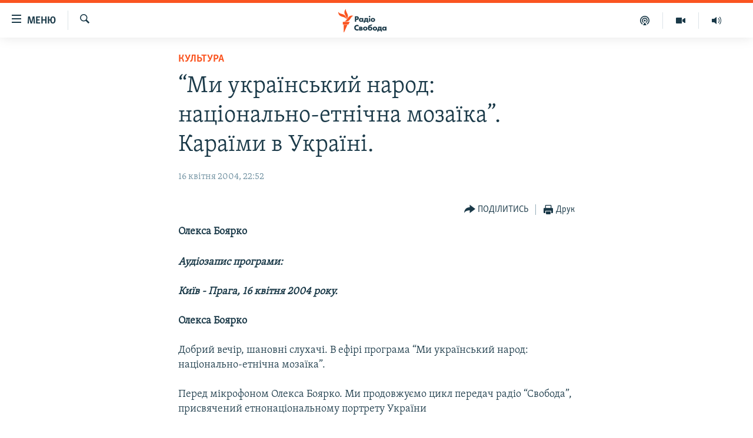

--- FILE ---
content_type: text/html; charset=utf-8
request_url: https://www.radiosvoboda.org/a/914892.html
body_size: 21652
content:

<!DOCTYPE html>
<html lang="uk" dir="ltr" class="no-js">
<head>
<link href="/Content/responsive/RFE/uk-UA/RFE-uk-UA.css?&amp;av=0.0.0.0&amp;cb=374" rel="stylesheet"/>
<script src="https://tags.radiosvoboda.org/rferl-pangea/prod/utag.sync.js"></script> <script type='text/javascript' src='https://www.youtube.com/iframe_api' async></script>
<link rel="manifest" href="/manifest.json">
<script type="text/javascript">
//a general 'js' detection, must be on top level in <head>, due to CSS performance
document.documentElement.className = "js";
var cacheBuster = "374";
var appBaseUrl = "/";
var imgEnhancerBreakpoints = [0, 144, 256, 408, 650, 1023, 1597];
var isLoggingEnabled = false;
var isPreviewPage = false;
var isLivePreviewPage = false;
if (!isPreviewPage) {
window.RFE = window.RFE || {};
window.RFE.cacheEnabledByParam = window.location.href.indexOf('nocache=1') === -1;
const url = new URL(window.location.href);
const params = new URLSearchParams(url.search);
// Remove the 'nocache' parameter
params.delete('nocache');
// Update the URL without the 'nocache' parameter
url.search = params.toString();
window.history.replaceState(null, '', url.toString());
} else {
window.addEventListener('load', function() {
const links = window.document.links;
for (let i = 0; i < links.length; i++) {
links[i].href = '#';
links[i].target = '_self';
}
})
}
// Iframe & Embed detection
var embedProperties = {};
try {
// Reliable way to check if we are in an iframe.
var isIframe = window.self !== window.top;
embedProperties.is_iframe = isIframe;
if (!isIframe) {
embedProperties.embed_context = "main";
} else {
// We are in an iframe. Let's try to access the parent.
// This access will only fail with strict cross-origin (without document.domain).
var parentLocation = window.top.location;
// The access succeeded. Now we explicitly compare the hostname.
if (window.location.hostname === parentLocation.hostname) {
embedProperties.embed_context = "embed_self";
} else {
// Hostname is different (e.g. different subdomain with document.domain)
embedProperties.embed_context = "embed_cross";
}
// Since the access works, we can safely get the details.
embedProperties.url_parent = parentLocation.href;
embedProperties.title_parent = window.top.document.title;
}
} catch (err) {
// We are in an iframe, and an error occurred, probably due to cross-origin restrictions.
embedProperties.is_iframe = true;
embedProperties.embed_context = "embed_cross";
// We cannot access the properties of window.top.
// `document.referrer` can sometimes provide the URL of the parent page.
// It is not 100% reliable, but it is the best we can do in this situation.
embedProperties.url_parent = document.referrer || null;
embedProperties.title_parent = null; // We can't get to the title in a cross-origin scenario.
}
var pwaEnabled = true;
var swCacheDisabled;
</script>
<meta charset="utf-8" />
<title>“Ми український народ: національно-етнічна мозаїка”. Караїми в Україні.</title>
<meta name="description" content="Олекса Боярко" />
<meta name="keywords" content="Культура" />
<meta name="viewport" content="width=device-width, initial-scale=1.0" />
<meta http-equiv="X-UA-Compatible" content="IE=edge" />
<meta name="robots" content="max-image-preview:large"><meta name="p:domain_verify" content="0988ef964c8a209fb93ebd87cfb96d87"/>
<meta name="msvalidate.01" content="06EF19F813911814478D52A8EAF58195" />
<meta name="google-site-verification" content="ot2jsPsN4ShTuDC81rL4R8sgmyIiD9Q-MYij280acbg" />
<meta property="fb:pages" content="359429071842" />
<meta name="yandex-verification" content="d4b894ae216c6ff4" />
<link href="https://www.radiosvoboda.org/a/914892.html" rel="canonical" />
<meta name="apple-mobile-web-app-title" content="Радіо Свобода" />
<meta name="apple-mobile-web-app-status-bar-style" content="black" />
<meta name="apple-itunes-app" content="app-id=1561595320, app-argument=//914892.ltr" />
<meta content="“Ми український народ: національно-етнічна мозаїка”. Караїми в Україні." property="og:title" />
<meta content="Олекса Боярко" property="og:description" />
<meta content="article" property="og:type" />
<meta content="https://www.radiosvoboda.org/a/914892.html" property="og:url" />
<meta content="Радіо Свобода" property="og:site_name" />
<meta content="https://www.facebook.com/radiosvoboda.org" property="article:publisher" />
<meta content="https://www.radiosvoboda.org/Content/responsive/RFE/uk-UA/img/top_logo_news.png" property="og:image" />
<meta content="1200" property="og:image:width" />
<meta content="675" property="og:image:height" />
<meta content="site logo" property="og:image:alt" />
<meta content="212346855610042" property="fb:app_id" />
<meta content="summary_large_image" name="twitter:card" />
<meta content="@radiosvoboda" name="twitter:site" />
<meta content="https://www.radiosvoboda.org/Content/responsive/RFE/uk-UA/img/top_logo_news.png" name="twitter:image" />
<meta content="“Ми український народ: національно-етнічна мозаїка”. Караїми в Україні." name="twitter:title" />
<meta content="Олекса Боярко" name="twitter:description" />
<link rel="amphtml" href="https://www.radiosvoboda.org/amp/914892.html" />
<script type="application/ld+json">{"articleSection":"Культура","isAccessibleForFree":true,"headline":"“Ми український народ: національно-етнічна мозаїка”. Караїми в Україні.","inLanguage":"uk-UA","keywords":"Культура","author":{"@type":"Person","name":"Радіо Свобода"},"datePublished":"2004-04-16 19:52:50Z","dateModified":"2008-02-05 12:27:47Z","publisher":{"logo":{"width":512,"height":220,"@type":"ImageObject","url":"https://www.radiosvoboda.org/Content/responsive/RFE/uk-UA/img/logo.png"},"@type":"NewsMediaOrganization","url":"https://www.radiosvoboda.org","sameAs":["https://www.facebook.com/radiosvoboda.org","https://twitter.com/radiosvoboda","https://www.youtube.com/channel/UC7qnYpVcuFbURi3E2E6_f6Q","https://www.instagram.com/radio.svoboda/","https://telegram.me/svoboda_radio"],"name":"Радіо Свобода","alternateName":"Радіо Свобода Україна"},"@context":"https://schema.org","@type":"NewsArticle","mainEntityOfPage":"https://www.radiosvoboda.org/a/914892.html","url":"https://www.radiosvoboda.org/a/914892.html","description":"Олекса Боярко","image":{"width":1080,"height":608,"@type":"ImageObject","url":"https://gdb.rferl.org/00000000-0000-0000-0000-000000000000_w1080_h608.gif"},"name":"“Ми український народ: національно-етнічна мозаїка”. Караїми в Україні."}</script>
<script src="/Scripts/responsive/infographics.b?v=dVbZ-Cza7s4UoO3BqYSZdbxQZVF4BOLP5EfYDs4kqEo1&amp;av=0.0.0.0&amp;cb=374"></script>
<script src="/Scripts/responsive/loader.b?v=C-JLefdHQ4ECvt5x4bMsJCTq2VRkcN8JUkP-IB-DzAI1&amp;av=0.0.0.0&amp;cb=374"></script>
<link rel="icon" type="image/svg+xml" href="/Content/responsive/RFE/img/webApp/favicon.svg" />
<link rel="alternate icon" href="/Content/responsive/RFE/img/webApp/favicon.ico" />
<link rel="mask-icon" color="#ea6903" href="/Content/responsive/RFE/img/webApp/favicon_safari.svg" />
<link rel="apple-touch-icon" sizes="152x152" href="/Content/responsive/RFE/img/webApp/ico-152x152.png" />
<link rel="apple-touch-icon" sizes="144x144" href="/Content/responsive/RFE/img/webApp/ico-144x144.png" />
<link rel="apple-touch-icon" sizes="114x114" href="/Content/responsive/RFE/img/webApp/ico-114x114.png" />
<link rel="apple-touch-icon" sizes="72x72" href="/Content/responsive/RFE/img/webApp/ico-72x72.png" />
<link rel="apple-touch-icon-precomposed" href="/Content/responsive/RFE/img/webApp/ico-57x57.png" />
<link rel="icon" sizes="192x192" href="/Content/responsive/RFE/img/webApp/ico-192x192.png" />
<link rel="icon" sizes="128x128" href="/Content/responsive/RFE/img/webApp/ico-128x128.png" />
<meta name="msapplication-TileColor" content="#ffffff" />
<meta name="msapplication-TileImage" content="/Content/responsive/RFE/img/webApp/ico-144x144.png" />
<link rel="preload" href="/Content/responsive/fonts/Skolar-Lt_Cyrl_v2.4.woff" type="font/woff" as="font" crossorigin="anonymous" />
<link rel="alternate" type="application/rss+xml" title="RFE/RL - Top Stories [RSS]" href="/api/" />
<link rel="sitemap" type="application/rss+xml" href="/sitemap.xml" />
<script type="text/javascript">
var analyticsData = Object.assign(embedProperties, {url:"https://www.radiosvoboda.org/a/914892.html",property_id:"421",article_uid:"914892",page_title:"“Ми український народ: національно-етнічна мозаїка”. Караїми в Україні.",page_type:"article",content_type:"article",subcontent_type:"article",last_modified:"2008-02-05 12:27:47Z",pub_datetime:"2004-04-16 19:52:50Z",section:"культура",english_section:"culture-zone",byline:"",categories:"culture-zone",domain:"www.radiosvoboda.org",language:"Ukrainian",language_service:"RFERL Ukrainian",platform:"web",copied:"no",copied_article:"",copied_title:"",runs_js:"Yes",cms_release:"8.45.0.0.374",enviro_type:"prod",slug:"",entity:"RFE",short_language_service:"UKR",platform_short:"W",page_name:"“Ми український народ: національно-етнічна мозаїка”. Караїми в Україні."});
// Push Analytics data as GTM message (without "event" attribute and before GTM initialization)
window.dataLayer = window.dataLayer || [];
window.dataLayer.push(analyticsData);
</script>
<script type="text/javascript" data-cookiecategory="analytics">
var gtmEventObject = {event: 'page_meta_ready'};window.dataLayer = window.dataLayer || [];window.dataLayer.push(gtmEventObject);
var renderGtm = "true";
if (renderGtm === "true") {
(function(w,d,s,l,i){w[l]=w[l]||[];w[l].push({'gtm.start':new Date().getTime(),event:'gtm.js'});var f=d.getElementsByTagName(s)[0],j=d.createElement(s),dl=l!='dataLayer'?'&l='+l:'';j.async=true;j.src='//www.googletagmanager.com/gtm.js?id='+i+dl;f.parentNode.insertBefore(j,f);})(window,document,'script','dataLayer','GTM-WXZBPZ');
}
</script>
</head>
<body class=" nav-no-loaded cc_theme pg-article pg-article--single-column print-lay-article use-sticky-share nojs-images ">
<noscript><iframe src="https://www.googletagmanager.com/ns.html?id=GTM-WXZBPZ" height="0" width="0" style="display:none;visibility:hidden"></iframe></noscript> <script type="text/javascript" data-cookiecategory="analytics">
var gtmEventObject = {event: 'page_meta_ready'};window.dataLayer = window.dataLayer || [];window.dataLayer.push(gtmEventObject);
var renderGtm = "true";
if (renderGtm === "true") {
(function(w,d,s,l,i){w[l]=w[l]||[];w[l].push({'gtm.start':new Date().getTime(),event:'gtm.js'});var f=d.getElementsByTagName(s)[0],j=d.createElement(s),dl=l!='dataLayer'?'&l='+l:'';j.async=true;j.src='//www.googletagmanager.com/gtm.js?id='+i+dl;f.parentNode.insertBefore(j,f);})(window,document,'script','dataLayer','GTM-WXZBPZ');
}
</script>
<!--Analytics tag js version start-->
<script type="text/javascript" data-cookiecategory="analytics">
var utag_data = Object.assign({}, analyticsData, {pub_year:"2004",pub_month:"04",pub_day:"16",pub_hour:"19",pub_weekday:"Friday"});
if(typeof(TealiumTagFrom)==='function' && typeof(TealiumTagSearchKeyword)==='function') {
var utag_from=TealiumTagFrom();var utag_searchKeyword=TealiumTagSearchKeyword();
if(utag_searchKeyword!=null && utag_searchKeyword!=='' && utag_data["search_keyword"]==null) utag_data["search_keyword"]=utag_searchKeyword;if(utag_from!=null && utag_from!=='') utag_data["from"]=TealiumTagFrom();}
if(window.top!== window.self&&utag_data.page_type==="snippet"){utag_data.page_type = 'iframe';}
try{if(window.top!==window.self&&window.self.location.hostname===window.top.location.hostname){utag_data.platform = 'self-embed';utag_data.platform_short = 'se';}}catch(e){if(window.top!==window.self&&window.self.location.search.includes("platformType=self-embed")){utag_data.platform = 'cross-promo';utag_data.platform_short = 'cp';}}
(function(a,b,c,d){ a="https://tags.radiosvoboda.org/rferl-pangea/prod/utag.js"; b=document;c="script";d=b.createElement(c);d.src=a;d.type="text/java"+c;d.async=true; a=b.getElementsByTagName(c)[0];a.parentNode.insertBefore(d,a); })();
</script>
<!--Analytics tag js version end-->
<!-- Analytics tag management NoScript -->
<noscript>
<img style="position: absolute; border: none;" src="https://ssc.radiosvoboda.org/b/ss/bbgprod,bbgentityrferl/1/G.4--NS/462156004?pageName=rfe%3aukr%3aw%3aarticle%3a%e2%80%9c%d0%9c%d0%b8%20%d1%83%d0%ba%d1%80%d0%b0%d1%97%d0%bd%d1%81%d1%8c%d0%ba%d0%b8%d0%b9%20%d0%bd%d0%b0%d1%80%d0%be%d0%b4%3a%20%d0%bd%d0%b0%d1%86%d1%96%d0%be%d0%bd%d0%b0%d0%bb%d1%8c%d0%bd%d0%be-%d0%b5%d1%82%d0%bd%d1%96%d1%87%d0%bd%d0%b0%20%d0%bc%d0%be%d0%b7%d0%b0%d1%97%d0%ba%d0%b0%e2%80%9d.%20%d0%9a%d0%b0%d1%80%d0%b0%d1%97%d0%bc%d0%b8%20%d0%b2%20%d0%a3%d0%ba%d1%80%d0%b0%d1%97%d0%bd%d1%96.&amp;c6=%e2%80%9c%d0%9c%d0%b8%20%d1%83%d0%ba%d1%80%d0%b0%d1%97%d0%bd%d1%81%d1%8c%d0%ba%d0%b8%d0%b9%20%d0%bd%d0%b0%d1%80%d0%be%d0%b4%3a%20%d0%bd%d0%b0%d1%86%d1%96%d0%be%d0%bd%d0%b0%d0%bb%d1%8c%d0%bd%d0%be-%d0%b5%d1%82%d0%bd%d1%96%d1%87%d0%bd%d0%b0%20%d0%bc%d0%be%d0%b7%d0%b0%d1%97%d0%ba%d0%b0%e2%80%9d.%20%d0%9a%d0%b0%d1%80%d0%b0%d1%97%d0%bc%d0%b8%20%d0%b2%20%d0%a3%d0%ba%d1%80%d0%b0%d1%97%d0%bd%d1%96.&amp;v36=8.45.0.0.374&amp;v6=D=c6&amp;g=https%3a%2f%2fwww.radiosvoboda.org%2fa%2f914892.html&amp;c1=D=g&amp;v1=D=g&amp;events=event1,event52&amp;c16=rferl%20ukrainian&amp;v16=D=c16&amp;c5=culture-zone&amp;v5=D=c5&amp;ch=%d0%9a%d1%83%d0%bb%d1%8c%d1%82%d1%83%d1%80%d0%b0&amp;c15=ukrainian&amp;v15=D=c15&amp;c4=article&amp;v4=D=c4&amp;c14=914892&amp;v14=D=c14&amp;v20=no&amp;c17=web&amp;v17=D=c17&amp;mcorgid=518abc7455e462b97f000101%40adobeorg&amp;server=www.radiosvoboda.org&amp;pageType=D=c4&amp;ns=bbg&amp;v29=D=server&amp;v25=rfe&amp;v30=421&amp;v105=D=User-Agent " alt="analytics" width="1" height="1" /></noscript>
<!-- End of Analytics tag management NoScript -->
<!--*** Accessibility links - For ScreenReaders only ***-->
<section>
<div class="sr-only">
<h2>Доступність посилання</h2>
<ul>
<li><a href="#content" data-disable-smooth-scroll="1">Перейти до основного матеріалу</a></li>
<li><a href="#navigation" data-disable-smooth-scroll="1">Перейти до основної навігації</a></li>
<li><a href="#txtHeaderSearch" data-disable-smooth-scroll="1">Перейти до пошуку</a></li>
</ul>
</div>
</section>
<div dir="ltr">
<div id="page">
<aside>
<div class="c-lightbox overlay-modal">
<div class="c-lightbox__intro">
<h2 class="c-lightbox__intro-title"></h2>
<button class="btn btn--rounded c-lightbox__btn c-lightbox__intro-next" title="Вперед">
<span class="ico ico--rounded ico-chevron-forward"></span>
<span class="sr-only">Вперед</span>
</button>
</div>
<div class="c-lightbox__nav">
<button class="btn btn--rounded c-lightbox__btn c-lightbox__btn--close" title="Закрити">
<span class="ico ico--rounded ico-close"></span>
<span class="sr-only">Закрити</span>
</button>
<button class="btn btn--rounded c-lightbox__btn c-lightbox__btn--prev" title="Назад">
<span class="ico ico--rounded ico-chevron-backward"></span>
<span class="sr-only">Назад</span>
</button>
<button class="btn btn--rounded c-lightbox__btn c-lightbox__btn--next" title="Вперед">
<span class="ico ico--rounded ico-chevron-forward"></span>
<span class="sr-only">Вперед</span>
</button>
</div>
<div class="c-lightbox__content-wrap">
<figure class="c-lightbox__content">
<span class="c-spinner c-spinner--lightbox">
<img src="/Content/responsive/img/player-spinner.png"
alt="Будь ласка, зачекайте"
title="Будь ласка, зачекайте" />
</span>
<div class="c-lightbox__img">
<div class="thumb">
<img src="" alt="" />
</div>
</div>
<figcaption>
<div class="c-lightbox__info c-lightbox__info--foot">
<span class="c-lightbox__counter"></span>
<span class="caption c-lightbox__caption"></span>
</div>
</figcaption>
</figure>
</div>
<div class="hidden">
<div class="content-advisory__box content-advisory__box--lightbox">
<span class="content-advisory__box-text">Зображення містить чутливий вміст, який деякі люди можуть вважати образливим або тривожним.</span>
<button class="btn btn--transparent content-advisory__box-btn m-t-md" value="text" type="button">
<span class="btn__text">
Натисніть, щоб побачити
</span>
</button>
</div>
</div>
</div>
<div class="print-dialogue">
<div class="container">
<h3 class="print-dialogue__title section-head">Опції друку:</h3>
<div class="print-dialogue__opts">
<ul class="print-dialogue__opt-group">
<li class="form__group form__group--checkbox">
<input class="form__check " id="checkboxImages" name="checkboxImages" type="checkbox" checked="checked" />
<label for="checkboxImages" class="form__label m-t-md">Зображення</label>
</li>
<li class="form__group form__group--checkbox">
<input class="form__check " id="checkboxMultimedia" name="checkboxMultimedia" type="checkbox" checked="checked" />
<label for="checkboxMultimedia" class="form__label m-t-md">Мультимедіа</label>
</li>
</ul>
<ul class="print-dialogue__opt-group">
<li class="form__group form__group--checkbox">
<input class="form__check " id="checkboxEmbedded" name="checkboxEmbedded" type="checkbox" checked="checked" />
<label for="checkboxEmbedded" class="form__label m-t-md">Вкладений контент</label>
</li>
<li class="hidden">
<input class="form__check " id="checkboxComments" name="checkboxComments" type="checkbox" />
<label for="checkboxComments" class="form__label m-t-md">Коментарі</label>
</li>
</ul>
</div>
<div class="print-dialogue__buttons">
<button class="btn btn--secondary close-button" type="button" title="Скасувати">
<span class="btn__text ">Скасувати</span>
</button>
<button class="btn btn-cust-print m-l-sm" type="button" title="Друк">
<span class="btn__text ">Друк</span>
</button>
</div>
</div>
</div>
<div class="ctc-message pos-fix">
<div class="ctc-message__inner">Посилання скопійовано</div>
</div>
</aside>
<div class="hdr-20 hdr-20--big">
<div class="hdr-20__inner">
<div class="hdr-20__max pos-rel">
<div class="hdr-20__side hdr-20__side--primary d-flex">
<label data-for="main-menu-ctrl" data-switcher-trigger="true" data-switch-target="main-menu-ctrl" class="burger hdr-trigger pos-rel trans-trigger" data-trans-evt="click" data-trans-id="menu">
<span class="ico ico-close hdr-trigger__ico hdr-trigger__ico--close burger__ico burger__ico--close"></span>
<span class="ico ico-menu hdr-trigger__ico hdr-trigger__ico--open burger__ico burger__ico--open"></span>
<span class="burger__label">Меню</span>
</label>
<div class="menu-pnl pos-fix trans-target" data-switch-target="main-menu-ctrl" data-trans-id="menu">
<div class="menu-pnl__inner">
<nav class="main-nav menu-pnl__item menu-pnl__item--first">
<ul class="main-nav__list accordeon" data-analytics-tales="false" data-promo-name="link" data-location-name="nav,secnav">
<li class="main-nav__item">
<a class="main-nav__item-name main-nav__item-name--link" href="/radio-svoboda-70" title="РАДІО СВОБОДА – 70 РОКІВ" data-item-name="radio-svoboda-70" >РАДІО СВОБОДА – 70 РОКІВ</a>
</li>
<li class="main-nav__item">
<a class="main-nav__item-name main-nav__item-name--link" href="https://www.radiosvoboda.org/p/4399.html" title="ВСЕ ЗА ДОБУ" >ВСЕ ЗА ДОБУ</a>
</li>
<li class="main-nav__item accordeon__item" data-switch-target="menu-item-1479">
<label class="main-nav__item-name main-nav__item-name--label accordeon__control-label" data-switcher-trigger="true" data-for="menu-item-1479">
СТАТТІ
<span class="ico ico-chevron-down main-nav__chev"></span>
</label>
<div class="main-nav__sub-list">
<a class="main-nav__item-name main-nav__item-name--link main-nav__item-name--sub" href="/z/633" title="ПОЛІТИКА" data-item-name="politics-zone" >ПОЛІТИКА</a>
<a class="main-nav__item-name main-nav__item-name--link main-nav__item-name--sub" href="/z/986" title="ЕКОНОМІКА" data-item-name="economy-zone" >ЕКОНОМІКА</a>
<a class="main-nav__item-name main-nav__item-name--link main-nav__item-name--sub" href="/z/636" title="СУСПІЛЬСТВО" data-item-name="society-zone" >СУСПІЛЬСТВО</a>
<a class="main-nav__item-name main-nav__item-name--link main-nav__item-name--sub" href="/z/635" title="КУЛЬТУРА" data-item-name="culture-zone" >КУЛЬТУРА</a>
<a class="main-nav__item-name main-nav__item-name--link main-nav__item-name--sub" href="/p/7440.html" title="СПОРТ" data-item-name="sport" >СПОРТ</a>
<a class="main-nav__item-name main-nav__item-name--link main-nav__item-name--sub" href="/z/631" title="УКРАЇНА" data-item-name="ukraine-zone" >УКРАЇНА</a>
<a class="main-nav__item-name main-nav__item-name--link main-nav__item-name--sub" href="/z/632" title="СВІТ" data-item-name="world-zone" >СВІТ</a>
</div>
</li>
<li class="main-nav__item">
<a class="main-nav__item-name main-nav__item-name--link" href="/z/16697" title="ВІЙНА" data-item-name="war-in-ukraine-zone" >ВІЙНА</a>
</li>
<li class="main-nav__item">
<a class="main-nav__item-name main-nav__item-name--link" href="/z/22763" title="РОСІЙСЬКА &#171;ФІЛЬТРАЦІЯ&#187;" data-item-name="filtrationcamps" >РОСІЙСЬКА &#171;ФІЛЬТРАЦІЯ&#187;</a>
</li>
<li class="main-nav__item">
<a class="main-nav__item-name main-nav__item-name--link" href="/donbassrealii" title="ДОНБАС.РЕАЛІЇ" data-item-name="donbassrealii" >ДОНБАС.РЕАЛІЇ</a>
</li>
<li class="main-nav__item">
<a class="main-nav__item-name main-nav__item-name--link" href="https://ru.krymr.com/" title="КРИМ.РЕАЛІЇ" target="_blank" rel="noopener">КРИМ.РЕАЛІЇ</a>
</li>
<li class="main-nav__item">
<a class="main-nav__item-name main-nav__item-name--link" href="/ty-iak" title="ТИ ЯК?" data-item-name="ty-iak" >ТИ ЯК?</a>
</li>
<li class="main-nav__item">
<a class="main-nav__item-name main-nav__item-name--link" href="/skhemy" title="СХЕМИ" data-item-name="shemy-section" >СХЕМИ</a>
</li>
<li class="main-nav__item">
<a class="main-nav__item-name main-nav__item-name--link" href="/p/10011.html" title="ПРИАЗОВ’Я" data-item-name="Azov Region" >ПРИАЗОВ’Я</a>
</li>
<li class="main-nav__item">
<a class="main-nav__item-name main-nav__item-name--link" href="/china" title="КИТАЙ.ВИКЛИКИ" data-item-name="china-zone" >КИТАЙ.ВИКЛИКИ</a>
</li>
<li class="main-nav__item">
<a class="main-nav__item-name main-nav__item-name--link" href="/p/5390.html" title="МУЛЬТИМЕДІА" data-item-name="videos-section" >МУЛЬТИМЕДІА</a>
</li>
<li class="main-nav__item">
<a class="main-nav__item-name main-nav__item-name--link" href="/photo" title="ФОТО" data-item-name="photo-radiosvoboda" >ФОТО</a>
</li>
<li class="main-nav__item">
<a class="main-nav__item-name main-nav__item-name--link" href="/special-projects" title="СПЕЦПРОЄКТИ" data-item-name="Special projects" >СПЕЦПРОЄКТИ</a>
</li>
<li class="main-nav__item">
<a class="main-nav__item-name main-nav__item-name--link" href="https://www.radiosvoboda.org/p/podcast-radiosvoboda.html" title="ПОДКАСТИ" >ПОДКАСТИ</a>
</li>
</ul>
</nav>
<div class="menu-pnl__item">
<h5 class="menu-pnl__sub-head">Крим Реалії</h5>
<a href="https://ru.krymr.com" class="menu-pnl__item-link" title="РУС">РУС</a>
<a href="https://ua.krymr.com" class="menu-pnl__item-link" title="УКР">УКР</a>
<a href="https://ktat.krymr.com" class="menu-pnl__item-link" title="КТАТ">КТАТ</a>
</div>
<div class="menu-pnl__item menu-pnl__item--social">
<h5 class="menu-pnl__sub-head">ДОЛУЧАЙСЯ!</h5>
<a href="https://www.facebook.com/radiosvoboda.org" title="Стежте за нами на Facebook" data-analytics-text="follow_on_facebook" class="btn btn--rounded btn--social-inverted menu-pnl__btn js-social-btn btn-facebook" target="_blank" rel="noopener">
<span class="ico ico-facebook-alt ico--rounded"></span>
</a>
<a href="https://twitter.com/radiosvoboda" title="Стежте за нами у Twitter" data-analytics-text="follow_on_twitter" class="btn btn--rounded btn--social-inverted menu-pnl__btn js-social-btn btn-twitter" target="_blank" rel="noopener">
<span class="ico ico-twitter ico--rounded"></span>
</a>
<a href="https://www.youtube.com/channel/UC7qnYpVcuFbURi3E2E6_f6Q" title="Стежте за нами на Youtube" data-analytics-text="follow_on_youtube" class="btn btn--rounded btn--social-inverted menu-pnl__btn js-social-btn btn-youtube" target="_blank" rel="noopener">
<span class="ico ico-youtube ico--rounded"></span>
</a>
<a href="https://news.google.com/publications/CAAqBwgKMLKCjQsw1ZeeAw" title="Радіо Свобода на Google News" data-analytics-text="follow_on_google_news" class="btn btn--rounded btn--social-inverted menu-pnl__btn js-social-btn btn-g-news" target="_blank" rel="noopener">
<span class="ico ico-google-news ico--rounded"></span>
</a>
<a href="https://www.instagram.com/radio.svoboda/" title="Follow us on Instagram" data-analytics-text="follow_on_instagram" class="btn btn--rounded btn--social-inverted menu-pnl__btn js-social-btn btn-instagram" target="_blank" rel="noopener">
<span class="ico ico-instagram ico--rounded"></span>
</a>
<a href="https://telegram.me/svoboda_radio" title="Стежте за нами у Telegram " data-analytics-text="follow_on_telegram" class="btn btn--rounded btn--social-inverted menu-pnl__btn js-social-btn btn-telegram" target="_blank" rel="noopener">
<span class="ico ico-telegram ico--rounded"></span>
</a>
</div>
<div class="menu-pnl__item">
<a href="/navigation/allsites" class="menu-pnl__item-link">
<span class="ico ico-languages "></span>
Усі сайти RFE/RL
</a>
</div>
</div>
</div>
<label data-for="top-search-ctrl" data-switcher-trigger="true" data-switch-target="top-search-ctrl" class="top-srch-trigger hdr-trigger">
<span class="ico ico-close hdr-trigger__ico hdr-trigger__ico--close top-srch-trigger__ico top-srch-trigger__ico--close"></span>
<span class="ico ico-search hdr-trigger__ico hdr-trigger__ico--open top-srch-trigger__ico top-srch-trigger__ico--open"></span>
</label>
<div class="srch-top srch-top--in-header" data-switch-target="top-search-ctrl">
<div class="container">
<form action="/s" class="srch-top__form srch-top__form--in-header" id="form-topSearchHeader" method="get" role="search"><label for="txtHeaderSearch" class="sr-only">Шукати</label>
<input type="text" id="txtHeaderSearch" name="k" placeholder="пошук за словом..." accesskey="s" value="" class="srch-top__input analyticstag-event" onkeydown="if (event.keyCode === 13) { FireAnalyticsTagEventOnSearch('search', $dom.get('#txtHeaderSearch')[0].value) }" />
<button title="Шукати" type="submit" class="btn btn--top-srch analyticstag-event" onclick="FireAnalyticsTagEventOnSearch('search', $dom.get('#txtHeaderSearch')[0].value) ">
<span class="ico ico-search"></span>
</button></form>
</div>
</div>
<a href="/" class="main-logo-link">
<img src="/Content/responsive/RFE/uk-UA/img/logo-compact.svg?cb=374" class="main-logo main-logo--comp" alt="site logo">
<img src="/Content/responsive/RFE/uk-UA/img/logo.svg?cb=374" class="main-logo main-logo--big" alt="site logo">
</a>
</div>
<div class="hdr-20__side hdr-20__side--secondary d-flex">
<a href="/schedule/radio/86#live-now" title="Радio" class="hdr-20__secondary-item" data-item-name="audio">
<span class="ico ico-audio hdr-20__secondary-icon"></span>
</a>
<a href="/p/5390.html" title="Мультимедiа" class="hdr-20__secondary-item" data-item-name="video">
<span class="ico ico-video hdr-20__secondary-icon"></span>
</a>
<a href="/p/podcast-radiosvoboda.html" title="Подкасти" class="hdr-20__secondary-item" data-item-name="podcast">
<span class="ico ico-podcast hdr-20__secondary-icon"></span>
</a>
<a href="/s" title="Шукати" class="hdr-20__secondary-item hdr-20__secondary-item--search" data-item-name="search">
<span class="ico ico-search hdr-20__secondary-icon hdr-20__secondary-icon--search"></span>
</a>
<div class="srch-bottom">
<form action="/s" class="srch-bottom__form d-flex" id="form-bottomSearch" method="get" role="search"><label for="txtSearch" class="sr-only">Шукати</label>
<input type="search" id="txtSearch" name="k" placeholder="пошук за словом..." accesskey="s" value="" class="srch-bottom__input analyticstag-event" onkeydown="if (event.keyCode === 13) { FireAnalyticsTagEventOnSearch('search', $dom.get('#txtSearch')[0].value) }" />
<button title="Шукати" type="submit" class="btn btn--bottom-srch analyticstag-event" onclick="FireAnalyticsTagEventOnSearch('search', $dom.get('#txtSearch')[0].value) ">
<span class="ico ico-search"></span>
</button></form>
</div>
</div>
<img src="/Content/responsive/RFE/uk-UA/img/logo-print.gif?cb=374" class="logo-print" loading="lazy" alt="site logo">
<img src="/Content/responsive/RFE/uk-UA/img/logo-print_color.png?cb=374" class="logo-print logo-print--color" loading="lazy" alt="site logo">
</div>
</div>
</div>
<script>
if (document.body.className.indexOf('pg-home') > -1) {
var nav2In = document.querySelector('.hdr-20__inner');
var nav2Sec = document.querySelector('.hdr-20__side--secondary');
var secStyle = window.getComputedStyle(nav2Sec);
if (nav2In && window.pageYOffset < 150 && secStyle['position'] !== 'fixed') {
nav2In.classList.add('hdr-20__inner--big')
}
}
</script>
<div class="c-hlights c-hlights--breaking c-hlights--no-item" data-hlight-display="mobile,desktop">
<div class="c-hlights__wrap container p-0">
<div class="c-hlights__nav">
<a role="button" href="#" title="Назад">
<span class="ico ico-chevron-backward m-0"></span>
<span class="sr-only">Назад</span>
</a>
<a role="button" href="#" title="Вперед">
<span class="ico ico-chevron-forward m-0"></span>
<span class="sr-only">Вперед</span>
</a>
</div>
<span class="c-hlights__label">
<span class="">ВАЖЛИВО</span>
<span class="switcher-trigger">
<label data-for="more-less-1" data-switcher-trigger="true" class="switcher-trigger__label switcher-trigger__label--more p-b-0" title="БІЛЬШЕ">
<span class="ico ico-chevron-down"></span>
</label>
<label data-for="more-less-1" data-switcher-trigger="true" class="switcher-trigger__label switcher-trigger__label--less p-b-0" title="МЕНШЕ">
<span class="ico ico-chevron-up"></span>
</label>
</span>
</span>
<ul class="c-hlights__items switcher-target" data-switch-target="more-less-1">
</ul>
</div>
</div> <div id="content">
<main class="container">
<div class="hdr-container">
<div class="row">
<div class="col-xs-12 col-sm-12 col-md-10 col-md-offset-1">
<div class="row">
<div class="col-category col-xs-12 col-md-8 col-md-offset-2"> <div class="category js-category">
<a class="" href="/z/635">Культура</a> </div>
</div><div class="col-title col-xs-12 col-md-8 col-md-offset-2"> <h1 class="title pg-title">
“Ми український народ: національно-етнічна мозаїка”. Караїми в Україні.
</h1>
</div><div class="col-publishing-details col-xs-12 col-md-8 col-md-offset-2"> <div class="publishing-details ">
<div class="published">
<span class="date" >
<time pubdate="pubdate" datetime="2004-04-16T22:52:50+02:00">
16 квітня 2004, 22:52
</time>
</span>
</div>
</div>
</div><div class="col-xs-12 col-md-8 col-md-offset-2"> <div class="col-article-tools pos-rel article-share">
<div class="col-article-tools__end">
<div class="share--box">
<div class="sticky-share-container" style="display:none">
<div class="container">
<a href="https://www.radiosvoboda.org" id="logo-sticky-share">&nbsp;</a>
<div class="pg-title pg-title--sticky-share">
“Ми український народ: національно-етнічна мозаїка”. Караїми в Україні.
</div>
<div class="sticked-nav-actions">
<!--This part is for sticky navigation display-->
<p class="buttons link-content-sharing p-0 ">
<button class="btn btn--link btn-content-sharing p-t-0 " id="btnContentSharing" value="text" role="Button" type="" title="поділитися в інших соцмережах">
<span class="ico ico-share ico--l"></span>
<span class="btn__text ">
ПОДІЛИТИСЬ
</span>
</button>
</p>
<aside class="content-sharing js-content-sharing js-content-sharing--apply-sticky content-sharing--sticky"
role="complementary"
data-share-url="https://www.radiosvoboda.org/a/914892.html" data-share-title="“Ми український народ: національно-етнічна мозаїка”. Караїми в Україні." data-share-text="Олекса Боярко">
<div class="content-sharing__popover">
<h6 class="content-sharing__title">ПОДІЛИТИСЬ</h6>
<button href="#close" id="btnCloseSharing" class="btn btn--text-like content-sharing__close-btn">
<span class="ico ico-close ico--l"></span>
</button>
<ul class="content-sharing__list">
<li class="content-sharing__item">
<div class="ctc ">
<input type="text" class="ctc__input" readonly="readonly">
<a href="" js-href="https://www.radiosvoboda.org/a/914892.html" class="content-sharing__link ctc__button">
<span class="ico ico-copy-link ico--rounded ico--s"></span>
<span class="content-sharing__link-text">скопіювати</span>
</a>
</div>
</li>
<li class="content-sharing__item">
<a href="https://facebook.com/sharer.php?u=https%3a%2f%2fwww.radiosvoboda.org%2fa%2f914892.html"
data-analytics-text="share_on_facebook"
title="Facebook" target="_blank"
class="content-sharing__link js-social-btn">
<span class="ico ico-facebook ico--rounded ico--s"></span>
<span class="content-sharing__link-text">Facebook</span>
</a>
</li>
<li class="content-sharing__item">
<a href="https://twitter.com/share?url=https%3a%2f%2fwww.radiosvoboda.org%2fa%2f914892.html&amp;text=%e2%80%9c%d0%9c%d0%b8+%d1%83%d0%ba%d1%80%d0%b0%d1%97%d0%bd%d1%81%d1%8c%d0%ba%d0%b8%d0%b9+%d0%bd%d0%b0%d1%80%d0%be%d0%b4%3a+%d0%bd%d0%b0%d1%86%d1%96%d0%be%d0%bd%d0%b0%d0%bb%d1%8c%d0%bd%d0%be-%d0%b5%d1%82%d0%bd%d1%96%d1%87%d0%bd%d0%b0+%d0%bc%d0%be%d0%b7%d0%b0%d1%97%d0%ba%d0%b0%e2%80%9d.+%d0%9a%d0%b0%d1%80%d0%b0%d1%97%d0%bc%d0%b8+%d0%b2+%d0%a3%d0%ba%d1%80%d0%b0%d1%97%d0%bd%d1%96."
data-analytics-text="share_on_twitter"
title="X (Twitter)" target="_blank"
class="content-sharing__link js-social-btn">
<span class="ico ico-twitter ico--rounded ico--s"></span>
<span class="content-sharing__link-text">X (Twitter)</span>
</a>
</li>
<li class="content-sharing__item">
<a href="https://telegram.me/share/url?url=https%3a%2f%2fwww.radiosvoboda.org%2fa%2f914892.html"
data-analytics-text="share_on_telegram"
title="Telegram" target="_blank"
class="content-sharing__link js-social-btn">
<span class="ico ico-telegram ico--rounded ico--s"></span>
<span class="content-sharing__link-text">Telegram</span>
</a>
</li>
<li class="content-sharing__item visible-xs-inline-block visible-sm-inline-block">
<a href="whatsapp://send?text=https%3a%2f%2fwww.radiosvoboda.org%2fa%2f914892.html"
data-analytics-text="share_on_whatsapp"
title="WhatsApp" target="_blank"
class="content-sharing__link js-social-btn">
<span class="ico ico-whatsapp ico--rounded ico--s"></span>
<span class="content-sharing__link-text">WhatsApp</span>
</a>
</li>
<li class="content-sharing__item visible-md-inline-block visible-lg-inline-block">
<a href="https://web.whatsapp.com/send?text=https%3a%2f%2fwww.radiosvoboda.org%2fa%2f914892.html"
data-analytics-text="share_on_whatsapp_desktop"
title="WhatsApp" target="_blank"
class="content-sharing__link js-social-btn">
<span class="ico ico-whatsapp ico--rounded ico--s"></span>
<span class="content-sharing__link-text">WhatsApp</span>
</a>
</li>
<li class="content-sharing__item">
<a href="mailto:?body=https%3a%2f%2fwww.radiosvoboda.org%2fa%2f914892.html&amp;subject=“Ми український народ: національно-етнічна мозаїка”. Караїми в Україні."
title="Email"
class="content-sharing__link ">
<span class="ico ico-email ico--rounded ico--s"></span>
<span class="content-sharing__link-text">Email</span>
</a>
</li>
</ul>
</div>
</aside>
</div>
</div>
</div>
<div class="links">
<p class="buttons link-content-sharing p-0 ">
<button class="btn btn--link btn-content-sharing p-t-0 " id="btnContentSharing" value="text" role="Button" type="" title="поділитися в інших соцмережах">
<span class="ico ico-share ico--l"></span>
<span class="btn__text ">
ПОДІЛИТИСЬ
</span>
</button>
</p>
<aside class="content-sharing js-content-sharing " role="complementary"
data-share-url="https://www.radiosvoboda.org/a/914892.html" data-share-title="“Ми український народ: національно-етнічна мозаїка”. Караїми в Україні." data-share-text="Олекса Боярко">
<div class="content-sharing__popover">
<h6 class="content-sharing__title">ПОДІЛИТИСЬ</h6>
<button href="#close" id="btnCloseSharing" class="btn btn--text-like content-sharing__close-btn">
<span class="ico ico-close ico--l"></span>
</button>
<ul class="content-sharing__list">
<li class="content-sharing__item">
<div class="ctc ">
<input type="text" class="ctc__input" readonly="readonly">
<a href="" js-href="https://www.radiosvoboda.org/a/914892.html" class="content-sharing__link ctc__button">
<span class="ico ico-copy-link ico--rounded ico--l"></span>
<span class="content-sharing__link-text">скопіювати</span>
</a>
</div>
</li>
<li class="content-sharing__item">
<a href="https://facebook.com/sharer.php?u=https%3a%2f%2fwww.radiosvoboda.org%2fa%2f914892.html"
data-analytics-text="share_on_facebook"
title="Facebook" target="_blank"
class="content-sharing__link js-social-btn">
<span class="ico ico-facebook ico--rounded ico--l"></span>
<span class="content-sharing__link-text">Facebook</span>
</a>
</li>
<li class="content-sharing__item">
<a href="https://twitter.com/share?url=https%3a%2f%2fwww.radiosvoboda.org%2fa%2f914892.html&amp;text=%e2%80%9c%d0%9c%d0%b8+%d1%83%d0%ba%d1%80%d0%b0%d1%97%d0%bd%d1%81%d1%8c%d0%ba%d0%b8%d0%b9+%d0%bd%d0%b0%d1%80%d0%be%d0%b4%3a+%d0%bd%d0%b0%d1%86%d1%96%d0%be%d0%bd%d0%b0%d0%bb%d1%8c%d0%bd%d0%be-%d0%b5%d1%82%d0%bd%d1%96%d1%87%d0%bd%d0%b0+%d0%bc%d0%be%d0%b7%d0%b0%d1%97%d0%ba%d0%b0%e2%80%9d.+%d0%9a%d0%b0%d1%80%d0%b0%d1%97%d0%bc%d0%b8+%d0%b2+%d0%a3%d0%ba%d1%80%d0%b0%d1%97%d0%bd%d1%96."
data-analytics-text="share_on_twitter"
title="X (Twitter)" target="_blank"
class="content-sharing__link js-social-btn">
<span class="ico ico-twitter ico--rounded ico--l"></span>
<span class="content-sharing__link-text">X (Twitter)</span>
</a>
</li>
<li class="content-sharing__item">
<a href="https://telegram.me/share/url?url=https%3a%2f%2fwww.radiosvoboda.org%2fa%2f914892.html"
data-analytics-text="share_on_telegram"
title="Telegram" target="_blank"
class="content-sharing__link js-social-btn">
<span class="ico ico-telegram ico--rounded ico--l"></span>
<span class="content-sharing__link-text">Telegram</span>
</a>
</li>
<li class="content-sharing__item visible-xs-inline-block visible-sm-inline-block">
<a href="whatsapp://send?text=https%3a%2f%2fwww.radiosvoboda.org%2fa%2f914892.html"
data-analytics-text="share_on_whatsapp"
title="WhatsApp" target="_blank"
class="content-sharing__link js-social-btn">
<span class="ico ico-whatsapp ico--rounded ico--l"></span>
<span class="content-sharing__link-text">WhatsApp</span>
</a>
</li>
<li class="content-sharing__item visible-md-inline-block visible-lg-inline-block">
<a href="https://web.whatsapp.com/send?text=https%3a%2f%2fwww.radiosvoboda.org%2fa%2f914892.html"
data-analytics-text="share_on_whatsapp_desktop"
title="WhatsApp" target="_blank"
class="content-sharing__link js-social-btn">
<span class="ico ico-whatsapp ico--rounded ico--l"></span>
<span class="content-sharing__link-text">WhatsApp</span>
</a>
</li>
<li class="content-sharing__item">
<a href="mailto:?body=https%3a%2f%2fwww.radiosvoboda.org%2fa%2f914892.html&amp;subject=“Ми український народ: національно-етнічна мозаїка”. Караїми в Україні."
title="Email"
class="content-sharing__link ">
<span class="ico ico-email ico--rounded ico--l"></span>
<span class="content-sharing__link-text">Email</span>
</a>
</li>
</ul>
</div>
</aside>
<p class="link-print hidden-xs buttons p-0">
<button class="btn btn--link btn-print p-t-0" onclick="if (typeof FireAnalyticsTagEvent === 'function') {FireAnalyticsTagEvent({ on_page_event: 'print_story' });}return false" title="(CTRL+P)">
<span class="ico ico-print"></span>
<span class="btn__text">Друк</span>
</button>
</p>
</div>
</div>
</div>
</div>
</div>
</div>
</div>
</div>
</div>
<div class="body-container">
<div class="row">
<div class="col-xs-12 col-sm-12 col-md-10 col-md-offset-1">
<div class="row">
<div class="col-xs-12 col-sm-12 col-md-8 col-lg-8 col-md-offset-2">
<div class="intro intro--bold" >
<p >Олекса Боярко</p>
</div>
<div id="article-content" class="content-floated-wrap fb-quotable">
<div class="wsw">
<strong><em>Аудіозапис програми:</em></strong>
<br /><br /><em><strong>Київ - Прага, 16 квітня 2004 року.</strong></em><br /><br /><strong>Олекса Боярко</strong><br /><br />Добрий вечір, шановні слухачі. В ефірі програма “Ми український народ: національно-етнічна мозаїка”.<br /><br />Перед мікрофоном Олекса Боярко. Ми продовжуємо цикл передач радіо “Свобода”, присвячений етнонаціональному портрету України<br /><br />Караїми належать до корінних народів України. Цей етнос наразі поступово зникає внаслідок асиміляційних процесів і караїми докладають усіх можливих зусиль для збереження своїх культурних набутків. Перед мікрофоном доцент Києво-Могилянської академії Ігор Лосєв.<br /><br /><strong>Ігор Лосєв</strong><br /><br />Караїми – етнонім, самоназва – карай. Це реліктовий корінний етнос Криму, що мешкав також на Галичині, Волині і Поділлі, а також у Литві, куди великий литовський князь Вітаутас привів караїмів після свого кримського походу наприкінці ХІУ століття і поселив у містечку Тракай, що було резиденцією литовських князів. Там і нині зберігається невеличка караїмська громада. Караїми разом з кримчаками є автохтонами Криму.<br /><br />Але караїмський етнос поступово зникає, внаслідок асиміляції, зараз вже важко знайти суто караїмські родини і живих носіїв караїмської мови. Переписи населення 1959, 1989, 2001 років демонструють неухильне зменшення кількості караїмів.<br /><br />За останнім всеукраїнським переписом населення в Україні визнали себе караїмами 1196 осіб, з них визнали караїмську мову рідною лише 72 особи, 931 особа – російську, 160 осіб – українську і 23 особи – кримськотатарську. Переважна більшість караїмів є мешканцями Криму.<br /><br />Спочатку караїмами називали тих людей, які сповідували специфічне релігійне вчення “караїмізм”, особливий напрямок в юдаїзмі, що відкидає Талмуд, основу всього життя релігійного єврея. Єдина свята книга караїмів – Старий заповіт. У цьому сенсі караїмів можна вважати своєрідними протестантами юдаїзму.<br /><br />Караїми як етнос походять від древніх тюркських племен, що входили до складу Хазарського каганату в УІІІ-Х століттях.
Після розгрому Хазарії київським князем Святославом Завойовником, вони поселилисья в Криму, переважно в районі фортеці Чуфут-Кале, поблизу майбутнього Бахчисараю. У ХІ столітті караїми поселилися в районі Галича і Луцька.
Після захоплення Криму Російською імперією в 1783 році, караїми посунули на узбережжя Кримського півострова.<br /><br />Вони були переважно ремісниками, виноградарями, землеробами. Культура караїмів та їхня мова перебувала під помітним впливом кримських татар. Караїми, практично втративши рідну мову, зберигають багатий фольклор і спогади про хазарське минуле. Молоде покоління визнає за краще ототожнювати себе з євреями, зрекаючись караїмської самобутності.<br /><br />Мова караїмів належить до кипчацької групи тюркських мов. Караїмська мова поділяється на три діалекти: тракайський, галицький і кримський.<br /><br /><strong>Олекса Боярко</strong><br /><br />Від історії – до сьогодення. Караїми Криму, попри свою нечисленність, активно обстоюють свої інтереси і відроджують традиції. Минулого тижня вони відзначили свято прісного коржа Тишбил-Хиджи, більш відоме у Криму як „караїмська пасха”. Перед мікрофоном Володимир Притула.<br /><br /><strong>Володимир Притула</strong><br /><br />За словами голови Кримської асоціації караїмів “Крим-карайлар” Володимира Ормелі, Тишбил-Хиджи – найбільше і найулюбленіше свято цього корінного народу Криму. Воно знаменує початок весняних польових робіт. За традицією, під час святкування Тишбил-Хиджи їдять прісний хліб, баранину і зелень та запивають все це червоним вином. З 5 по 11 квітня в Євпаторійській кенасі і в родовому гнізді караїмів – стародавньому місті Чуфут-кале пройшли святкові молебні. За даними Асоціації “Крим-карайлар”, зараз в автономії мешкає близько 600 караїмів, які активно лобіюють інтереси своєї громади.<br /><br />Торік караїми домоглися ухвалення аж двох важливих для них документів. У вересні Кабінет міністрів України затвердив &quot;Заходи для державної підтримки збереження культурної спадщини кримських караїмів і кримчаків на період до 2005 року&quot;, якими визначене створення умов для розвитку духовних цінностей караїмів і кримчаків. Запропонований комплекс заходів передбачає видання підручників, словників караїмської і кримчацької мов. У сфері історії культури цих народів планується провести цілу низку додаткових досліджень, у тому числі архівно-документальної спадщини з наступним створенням банку даних про наявність у державних архівах і книгосховищах України документів і літератури про кримчаків і караїмів. Виділяються кошти на реставрацію комплексу кенаса в Євпаторії, тощо. <br /><br />А в грудні вже Верховна Рада АРК затвердила заходи щодо збереження культурної спадщини кримських караїмів і кримчаків на 2004 рік. Заходами, зокрема, передбачене видання підручника караїмської мови і створення в Євпаторії етнокультурного комплексу кримських караїмів. Крім того, запланована передача Духовному управлінню караїмів України будинку Олександрівського духовного училища в Євпаторії. У грудні ж голова Ради міністрів Криму Сергій Куницин доручив профільним відомствам розв’язати питання передачі будівлі кенаси в Симферополі караїмській громаді автономії. Зараз там розміщена редакція радіо ДТРК &quot;Крим&quot; і це фактично унеможливлює повернення кенафи чи, щонайменше, дуже утруднює, - каже член правління Кримської асоціації караїмів “Крим-карайлар” Юрій Полканов. <br /><br />Але більше кримських караїмів турбує інша проблема – загроза, що нависла над їхнім родовим гніздом – Чуфут-кале. Там одна комерційна структура за підтримки влади планує збудувати канатну дорогу на плато, де розташоване це стародавнє місто. Каже Юрій Полканов: „Це буде руйнування культурної спадщини, причому, не тільки кримських караїмів, але й кримських татар і православних, оскільки ущелина Мер’єм-дере є своєрідним перехрестям культур, місцем давніх релігійних центрі – християнських і мусульманських. Поруч православна святиня – Свято-Успенський монастир, тут же мусульманська святиня – Зинджирли-Медресе, а також усипальниці перших кримськотатарських ханів. І, звичайно, караїмські святині – древня фортеця Джуфт-кале та священне кладовище Балта-Тиймез. Буде повністю порушене давньоісторичне середовище, ландшафт, який зберігся тут приблизно у тому ж вигляді, як і за часів становлення Кримського ханства”, - вважає Юрій Полканов. За його словами, це абсолютно бездуховний проект, проти якого виступили не тільки караїми, але й православні і мусульмани, але його і далі підтримує місцева влада.<br /><br /><strong>Олекса Боярко</strong><br /><br />Говорить радіо “Свобода”. Інший регіон, де в Україні традиційно жили караїми, – це Прикарпаття. Про минуле і сучасне життя караїмів на цій землі розповідає Іван Костюк.<br /><br /><strong>Іван Костюк</strong><br /><br />Хто ж такі галицькі караїми? Варто насамперед сказати, що вздовж правого берега Дністра від ринкової площі в нинішньому Галичі попри церкву Різдва Христвого пролягла вулиця Караїмська, яка дістала назву на честь її корінних мешканців – караїмів. Колись тут знаходилась також кенаса – караїмська божниця. Історію караїмів у Галичі детально почали фіксувати з початку 18-го століття. Особливою пам’яткою цього народу в Галичі стала кенаса, у якій до Другої світової війни караїми зберігали старовинну Біблію, текст якої був написаний латинською та гебрейською мовами. Цю книгу подарував галицьким караїмам польський король Стефан Баторій. Гончарі, ковалі, крамарі, військові і навіть поети. У Галичі постійно їх проживало не більше 2-3-ох сотень. Вони говорили своїм окремим діалектом, який зберегли дотепер, і мають надзвичайно багатий фольклор, традиції і культуру. На жаль, кенаса в радянські часи була зруйнована. Однак зберігся давній караїмський цвинтар, на якому похований, зокрема, видатний караїмський поет Захарія Абрагамович. Прожив він усього 25 років. І, можливо, вічну проблему існування свого незвичайного народу виклав у таких рядках: <br /><br /><strong>Що людям дав за цей короткий вік?
Що ти зробив? Котра твоя дорога?
Чи, може, й ти з’явивсь на світ і втік,
Чи подимів лиш так – за слава Богу.</strong><br /><br />Доля караїмів і справді подібна до диму, який розвіюється над усім світом. Зараз караїмів у Галичі проживає всього п”ятеро, це жінки яким по вісімдесят років. Однак вони впродовж усієї своєї історії ведуть літопис громади, і ця історія дотепер детально не вивчена науковцями і лише чекає своїх дослідників. За спогадами всіх тих, хто зустрічав караїмів, це надзвичайно привітний і мужній народ. Недаремно караїми входили до складу реєстрового запорізького війська. Такими вони залишились і дотепер, примандрувавши на Галичину з глибини століть.<br /><br /><strong>Олекса Боярко</strong> <br /><br />І знову до історії. Про діяльність караїмського просвітителя Фірковича і його зусилля задля відродження народу караїмів веде розповідь у нашій програмі Ігор Лосєв.<br /><br /><strong>Ігор Лосєв</strong><br /><br />Караїми використовували в своїй писемності давньоєврейську, латинську і кириличну абетку.<br /><br />Нині представники цього народу, відчуваючи незворотність його зникнення, намагаються зберегти для історії пам''ятки своєї культури, мови, релігійної традиції. З цією метою було видано в Москві в 1996 році Караїмську народну енциклопедію.<br /><br />Доля караїмів є типовою для багатьох маленьких і недержавних народів, яким надзвичайно важко зберегти свою ідентичність. Значних втрат караїми зазнали й під час Другої світової війни, хоча й не в такій мірі як їхні земляки кримчаки.<br /><br />Тим, що караїми не зникли ще на початку минулого століття, вони завдячують невтомній діяльності просвітителя Абрахама бен-Самуїла Фірковича, виходця з караїмської громади міста Луцька.<br /><br />За караїмськими переказами, на Україну вони дісталися 1246 року внаслідок угоди між Данилом Галицьким і ханом Батиєм про переселення 80 караїмських родин з Криму до Галичини для розгортання торгівлі зі Сходом. Литовські і західноукраїнські караїми протягом століть підтримували досить активні економічні і культурні контакти з кримськими караїмами.<br /><br />Фіркович, який дуже хотів дослідити історію свого маленького народу, пересилився з Луцька до Криму, до духовної столиці караїмів – Чуфут-Кале. По дорозі в місті Бердичеві він переміг у диспуті з представниками юдаїзму, зокрема з хасидами. Це принесло йому славу в колах юдейських теологів і водночас заздрість і ворожнечу.<br /><br />Фіркович зрозумів, що необхідно докласти величезних зусиль, щоб протистояти процесу денаціоналізації караїмів. З цією метою Фіркович намагався врятувати духовну спадщину свого народу.<br /><br />На території Туреччини Фіркович видав караїмський переклад П''ятикнижжя в 1832 році. У місті Євпаторії він заснував видавництво для публікації книжок караїмських середньовічних авторів. <br /><br />Фіркович писав і власні тексти, де відстоював етно-релігійну і культурну окремішність і своєрідність караїмів. Проте, деякі його книги через загострену полемічність викликали невдоволення навіть в караїмському середовищі і були спалені.<br /><br />Серед найбільш важливих книжок, що видав Фіркович єврейською і караїмською мовами варто назвати караїмську богословську енциклопедію Єгуди Хадассі, коментар до Біблії Аарона бен Йосифа.<br /><br />У 1827р. Крим відвідав імператор Микола І. Після цих відвідин уряд Росії вирішив розібратися з караїмами, що справляли на нього враження дивного народу: з одного боку начебто євреї, з іншого боку нібито ні. У 1839р. від імені імператора караїмам поставили багато запитань, щоб зрештою визначитися, хто ж такі караїми.
Від відповіді на ці запитання залежало, чи торкнуться караїмів дискримінаційні антиєврейські правила Російської імперії, чи не торкнуться.<br /><br />У 1863 році Уряд Російської імперії підтвердив рівноправність караїмів з іншими підданими держави і дозволив їм не називати себе євреями, що значно полегшувало життя у порівнянні з равіністами.<br /><br />Фіркович після Кримської війни відвідав імператора Австрії Франца-Йосипа, де на авдієнції порушив низку питань щодо становища галицьких караїмів.<br /><br />Нині науковці можуть сперечатися з приводу того, скільки ще збережеться караїмський етнос та його етно-релігійна і культурна традиція: 30-40 чи 50 років? Але разом з цим етносом піде в небуття чимало важливих духовних надбань людства.<br /><br /><strong>Олекса Боярко</strong> <br /><br />Говорить радіо “Свобода”. Наприкінці ХІХ століття у Києві існувала караїмська громада, очолювана родиною тютюнових фабрикантів Когенів. Про її главу Соломона Когена нагадує караїмська кенаса, що вже 102 роки прикрашає центр столиці України. Розповідає Віталій Пономарьов.<br /><br /><strong>Віталій Пономарьов</strong><br /><br />В останній третині ХІХ століття лідерами київської громади караїмів стали вихідці з Євпаторії брати Соломон та Мойсей Когени. Кожний з них мав тут свою тютюнову фабрику, сировину для яких постачали караїми Криму, Греції, Македонії, Абхазії та Молдови. А вітрину магазину “Тютюн” на розі Хрещатика і нинішньої вулиці Городецького, що належав Соломонові, прикрашали зображення караїма та караїмки у національному одязі.
За обсягами виробництва фабрики Когенів залишили позаду інші 6 тютюнових підприємств Києва, а за величиною чистого прибутку Соломон випередив навіть Терещенка та Бродського. Значну частину своїх прибутків Когени витрачали на добродійність. Соломон виділив 150 тисяч рублів на заснування ремісничого училища в Євпаторії, ще стільки ж його дружина Естер пожертвувала на школу для караїмських дівчат.
Придбавши садибу на нинішній вулиці Ярославів Вал, Соломон призначив половину ділянки для кенаси (тобто, храму), другу – для прибуткового будинку, який мав приносити кошти караїмській громаді. Зведена за проектом Владислава Городецького і на кошти Соломона, кенаса була освячена вже по його смерті. Він заповів гроші на її оздоблення, 6 тисяч для Маріїнської лікарні і 25 тисяч – для видачі щорічно по тисячі караїмкам-нареченим у посаг.
Соломон Коген був похований на Звіринецькому караїмському цвинтарі, за радянської влади знищеному разом із сусідніми єврейським та турецьким кладовищами. У конфіскованих більшовиками виробничих корпусах біля теперішньої площі Перемоги і сьогодні виготовляються цигарки. А кенаса досі нагадує про свого будівничого та про інших караїмів Києва. <br /><br /><strong>Олекса Боярко</strong><br /><br />І на закінчення – слово представнику народу караїмів. Перед мікрофоном – голова караїмської громади Криму Борис Сінані.<br /><br /><strong>Борис Сінані</strong><br /><br />Говорити про те, в якому становищі нині перебувають караїми в Україні, не важко, оскільки всі народи в Україні мають однакові права. На жаль, доводиться констатувати, що розрив між культурною спадщиною, що залишили караїми, та сьогоденням, не дає нашому народові можливості швидко відродитися. Наприклад, в Україні нині лише одна кінасса – в Євпаторії – передана караїмській громаді. <br /><br />Нам вдалося спільними зусиллями громади відновити храм, а наступного року ми відзначатиме двісті років від першого богослужіння у цій кінассі. <br /><br />Ми сподіваємося, що уряд України зверне увагу на проблему відродження караїмів, допоможе відреставрувати історичні та культурні пам’ятки, що належать караїмському народові. Адже досі караїмські кінасси у Києві та Харкові, Бахчисараї, Севастополі та Сімферополі не передані громаді, відповідні питання розглядаються по кілька років. І храми використовуються не за призначенням. Адже їхнє справжнє призначення – об’єднувати караїмський народ.<br /><br /><strong>Олекса Боярко</strong><br /><br />На все добре, шановні слухачі. Наступної п‘ятниці ми продовжимо розповідь про етнонаціональний портрет України. Ви слухали програму “Ми український народ: національно-етнічна мозаїка”. Вів передачу Олекса Боярко. Говорить радіо “Свобода”.
</div>
<div class="footer-toolbar">
<div class="share--box">
<div class="sticky-share-container" style="display:none">
<div class="container">
<a href="https://www.radiosvoboda.org" id="logo-sticky-share">&nbsp;</a>
<div class="pg-title pg-title--sticky-share">
“Ми український народ: національно-етнічна мозаїка”. Караїми в Україні.
</div>
<div class="sticked-nav-actions">
<!--This part is for sticky navigation display-->
<p class="buttons link-content-sharing p-0 ">
<button class="btn btn--link btn-content-sharing p-t-0 " id="btnContentSharing" value="text" role="Button" type="" title="поділитися в інших соцмережах">
<span class="ico ico-share ico--l"></span>
<span class="btn__text ">
ПОДІЛИТИСЬ
</span>
</button>
</p>
<aside class="content-sharing js-content-sharing js-content-sharing--apply-sticky content-sharing--sticky"
role="complementary"
data-share-url="https://www.radiosvoboda.org/a/914892.html" data-share-title="“Ми український народ: національно-етнічна мозаїка”. Караїми в Україні." data-share-text="Олекса Боярко">
<div class="content-sharing__popover">
<h6 class="content-sharing__title">ПОДІЛИТИСЬ</h6>
<button href="#close" id="btnCloseSharing" class="btn btn--text-like content-sharing__close-btn">
<span class="ico ico-close ico--l"></span>
</button>
<ul class="content-sharing__list">
<li class="content-sharing__item">
<div class="ctc ">
<input type="text" class="ctc__input" readonly="readonly">
<a href="" js-href="https://www.radiosvoboda.org/a/914892.html" class="content-sharing__link ctc__button">
<span class="ico ico-copy-link ico--rounded ico--s"></span>
<span class="content-sharing__link-text">скопіювати</span>
</a>
</div>
</li>
<li class="content-sharing__item">
<a href="https://facebook.com/sharer.php?u=https%3a%2f%2fwww.radiosvoboda.org%2fa%2f914892.html"
data-analytics-text="share_on_facebook"
title="Facebook" target="_blank"
class="content-sharing__link js-social-btn">
<span class="ico ico-facebook ico--rounded ico--s"></span>
<span class="content-sharing__link-text">Facebook</span>
</a>
</li>
<li class="content-sharing__item">
<a href="https://twitter.com/share?url=https%3a%2f%2fwww.radiosvoboda.org%2fa%2f914892.html&amp;text=%e2%80%9c%d0%9c%d0%b8+%d1%83%d0%ba%d1%80%d0%b0%d1%97%d0%bd%d1%81%d1%8c%d0%ba%d0%b8%d0%b9+%d0%bd%d0%b0%d1%80%d0%be%d0%b4%3a+%d0%bd%d0%b0%d1%86%d1%96%d0%be%d0%bd%d0%b0%d0%bb%d1%8c%d0%bd%d0%be-%d0%b5%d1%82%d0%bd%d1%96%d1%87%d0%bd%d0%b0+%d0%bc%d0%be%d0%b7%d0%b0%d1%97%d0%ba%d0%b0%e2%80%9d.+%d0%9a%d0%b0%d1%80%d0%b0%d1%97%d0%bc%d0%b8+%d0%b2+%d0%a3%d0%ba%d1%80%d0%b0%d1%97%d0%bd%d1%96."
data-analytics-text="share_on_twitter"
title="X (Twitter)" target="_blank"
class="content-sharing__link js-social-btn">
<span class="ico ico-twitter ico--rounded ico--s"></span>
<span class="content-sharing__link-text">X (Twitter)</span>
</a>
</li>
<li class="content-sharing__item">
<a href="https://telegram.me/share/url?url=https%3a%2f%2fwww.radiosvoboda.org%2fa%2f914892.html"
data-analytics-text="share_on_telegram"
title="Telegram" target="_blank"
class="content-sharing__link js-social-btn">
<span class="ico ico-telegram ico--rounded ico--s"></span>
<span class="content-sharing__link-text">Telegram</span>
</a>
</li>
<li class="content-sharing__item visible-xs-inline-block visible-sm-inline-block">
<a href="whatsapp://send?text=https%3a%2f%2fwww.radiosvoboda.org%2fa%2f914892.html"
data-analytics-text="share_on_whatsapp"
title="WhatsApp" target="_blank"
class="content-sharing__link js-social-btn">
<span class="ico ico-whatsapp ico--rounded ico--s"></span>
<span class="content-sharing__link-text">WhatsApp</span>
</a>
</li>
<li class="content-sharing__item visible-md-inline-block visible-lg-inline-block">
<a href="https://web.whatsapp.com/send?text=https%3a%2f%2fwww.radiosvoboda.org%2fa%2f914892.html"
data-analytics-text="share_on_whatsapp_desktop"
title="WhatsApp" target="_blank"
class="content-sharing__link js-social-btn">
<span class="ico ico-whatsapp ico--rounded ico--s"></span>
<span class="content-sharing__link-text">WhatsApp</span>
</a>
</li>
<li class="content-sharing__item">
<a href="mailto:?body=https%3a%2f%2fwww.radiosvoboda.org%2fa%2f914892.html&amp;subject=“Ми український народ: національно-етнічна мозаїка”. Караїми в Україні."
title="Email"
class="content-sharing__link ">
<span class="ico ico-email ico--rounded ico--s"></span>
<span class="content-sharing__link-text">Email</span>
</a>
</li>
</ul>
</div>
</aside>
</div>
</div>
</div>
<div class="links">
<p class="buttons link-content-sharing p-0 ">
<button class="btn btn--link btn-content-sharing p-t-0 " id="btnContentSharing" value="text" role="Button" type="" title="поділитися в інших соцмережах">
<span class="ico ico-share ico--l"></span>
<span class="btn__text ">
ПОДІЛИТИСЬ
</span>
</button>
</p>
<aside class="content-sharing js-content-sharing " role="complementary"
data-share-url="https://www.radiosvoboda.org/a/914892.html" data-share-title="“Ми український народ: національно-етнічна мозаїка”. Караїми в Україні." data-share-text="Олекса Боярко">
<div class="content-sharing__popover">
<h6 class="content-sharing__title">ПОДІЛИТИСЬ</h6>
<button href="#close" id="btnCloseSharing" class="btn btn--text-like content-sharing__close-btn">
<span class="ico ico-close ico--l"></span>
</button>
<ul class="content-sharing__list">
<li class="content-sharing__item">
<div class="ctc ">
<input type="text" class="ctc__input" readonly="readonly">
<a href="" js-href="https://www.radiosvoboda.org/a/914892.html" class="content-sharing__link ctc__button">
<span class="ico ico-copy-link ico--rounded ico--l"></span>
<span class="content-sharing__link-text">скопіювати</span>
</a>
</div>
</li>
<li class="content-sharing__item">
<a href="https://facebook.com/sharer.php?u=https%3a%2f%2fwww.radiosvoboda.org%2fa%2f914892.html"
data-analytics-text="share_on_facebook"
title="Facebook" target="_blank"
class="content-sharing__link js-social-btn">
<span class="ico ico-facebook ico--rounded ico--l"></span>
<span class="content-sharing__link-text">Facebook</span>
</a>
</li>
<li class="content-sharing__item">
<a href="https://twitter.com/share?url=https%3a%2f%2fwww.radiosvoboda.org%2fa%2f914892.html&amp;text=%e2%80%9c%d0%9c%d0%b8+%d1%83%d0%ba%d1%80%d0%b0%d1%97%d0%bd%d1%81%d1%8c%d0%ba%d0%b8%d0%b9+%d0%bd%d0%b0%d1%80%d0%be%d0%b4%3a+%d0%bd%d0%b0%d1%86%d1%96%d0%be%d0%bd%d0%b0%d0%bb%d1%8c%d0%bd%d0%be-%d0%b5%d1%82%d0%bd%d1%96%d1%87%d0%bd%d0%b0+%d0%bc%d0%be%d0%b7%d0%b0%d1%97%d0%ba%d0%b0%e2%80%9d.+%d0%9a%d0%b0%d1%80%d0%b0%d1%97%d0%bc%d0%b8+%d0%b2+%d0%a3%d0%ba%d1%80%d0%b0%d1%97%d0%bd%d1%96."
data-analytics-text="share_on_twitter"
title="X (Twitter)" target="_blank"
class="content-sharing__link js-social-btn">
<span class="ico ico-twitter ico--rounded ico--l"></span>
<span class="content-sharing__link-text">X (Twitter)</span>
</a>
</li>
<li class="content-sharing__item">
<a href="https://telegram.me/share/url?url=https%3a%2f%2fwww.radiosvoboda.org%2fa%2f914892.html"
data-analytics-text="share_on_telegram"
title="Telegram" target="_blank"
class="content-sharing__link js-social-btn">
<span class="ico ico-telegram ico--rounded ico--l"></span>
<span class="content-sharing__link-text">Telegram</span>
</a>
</li>
<li class="content-sharing__item visible-xs-inline-block visible-sm-inline-block">
<a href="whatsapp://send?text=https%3a%2f%2fwww.radiosvoboda.org%2fa%2f914892.html"
data-analytics-text="share_on_whatsapp"
title="WhatsApp" target="_blank"
class="content-sharing__link js-social-btn">
<span class="ico ico-whatsapp ico--rounded ico--l"></span>
<span class="content-sharing__link-text">WhatsApp</span>
</a>
</li>
<li class="content-sharing__item visible-md-inline-block visible-lg-inline-block">
<a href="https://web.whatsapp.com/send?text=https%3a%2f%2fwww.radiosvoboda.org%2fa%2f914892.html"
data-analytics-text="share_on_whatsapp_desktop"
title="WhatsApp" target="_blank"
class="content-sharing__link js-social-btn">
<span class="ico ico-whatsapp ico--rounded ico--l"></span>
<span class="content-sharing__link-text">WhatsApp</span>
</a>
</li>
<li class="content-sharing__item">
<a href="mailto:?body=https%3a%2f%2fwww.radiosvoboda.org%2fa%2f914892.html&amp;subject=“Ми український народ: національно-етнічна мозаїка”. Караїми в Україні."
title="Email"
class="content-sharing__link ">
<span class="ico ico-email ico--rounded ico--l"></span>
<span class="content-sharing__link-text">Email</span>
</a>
</li>
</ul>
</div>
</aside>
<p class="link-print hidden-xs buttons p-0">
<button class="btn btn--link btn-print p-t-0" onclick="if (typeof FireAnalyticsTagEvent === 'function') {FireAnalyticsTagEvent({ on_page_event: 'print_story' });}return false" title="(CTRL+P)">
<span class="ico ico-print"></span>
<span class="btn__text">Друк</span>
</button>
</p>
</div>
</div>
</div>
<div class="m-t-sm"> <div class="media-block-wrap">
<h2 class="section-head">НА ЦЮ Ж ТЕМУ</h2>
<div class="row">
<ul>
<li class="col-xs-12 col-sm-6 col-md-12 col-lg-12 mb-grid">
<div class="media-block ">
<div class="media-block__content">
<a href="/a/25493649.html">
<h4 class="media-block__title media-block__title--size-4" title="Audio">
<span class="ico ico-audio"></span>
Audio
</h4>
</a>
</div>
</div>
</li>
<li class="col-xs-12 col-sm-6 col-md-12 col-lg-12 mb-grid">
<div class="media-block ">
<div class="media-block__content">
<a href="/a/25493648.html">
<h4 class="media-block__title media-block__title--size-4" title="Audio">
<span class="ico ico-audio"></span>
Audio
</h4>
</a>
</div>
</div>
</li>
</ul>
</div>
</div>
</div>
</div>
</div>
</div>
</div>
</div>
</div>
</main>
<a class="btn pos-abs p-0 lazy-scroll-load" data-ajax="true" data-ajax-mode="replace" data-ajax-update="#ymla-section" data-ajax-url="/part/section/5/9539" href="/p/9539.html" loadonce="true" title="Читайте також">​</a> <div id="ymla-section" class="clear ymla-section"></div>
</div>
<footer role="contentinfo">
<div id="foot" class="foot">
<div class="container">
<div class="foot-nav collapsed" id="foot-nav">
<div class="menu">
<ul class="items">
<li class="socials block-socials">
<span class="handler" id="socials-handler">
ДОЛУЧАЙСЯ!
</span>
<div class="inner">
<ul class="subitems follow">
<li>
<a href="https://www.facebook.com/radiosvoboda.org" title="Стежте за нами на Facebook" data-analytics-text="follow_on_facebook" class="btn btn--rounded js-social-btn btn-facebook" target="_blank" rel="noopener">
<span class="ico ico-facebook-alt ico--rounded"></span>
</a>
</li>
<li>
<a href="https://news.google.com/publications/CAAqBwgKMLKCjQsw1ZeeAw" title="Радіо Свобода на Google News" data-analytics-text="follow_on_google_news" class="btn btn--rounded js-social-btn btn-g-news" target="_blank" rel="noopener">
<span class="ico ico-google-news ico--rounded"></span>
</a>
</li>
<li>
<a href="https://twitter.com/radiosvoboda" title="Стежте за нами у Twitter" data-analytics-text="follow_on_twitter" class="btn btn--rounded js-social-btn btn-twitter" target="_blank" rel="noopener">
<span class="ico ico-twitter ico--rounded"></span>
</a>
</li>
<li>
<a href="https://www.youtube.com/channel/UC7qnYpVcuFbURi3E2E6_f6Q" title="Стежте за нами на Youtube" data-analytics-text="follow_on_youtube" class="btn btn--rounded js-social-btn btn-youtube" target="_blank" rel="noopener">
<span class="ico ico-youtube ico--rounded"></span>
</a>
</li>
<li>
<a href="https://www.instagram.com/radio.svoboda/" title="Follow us on Instagram" data-analytics-text="follow_on_instagram" class="btn btn--rounded js-social-btn btn-instagram" target="_blank" rel="noopener">
<span class="ico ico-instagram ico--rounded"></span>
</a>
</li>
<li>
<a href="https://invite.viber.com/?g2=AQAEQqe5E%2FBV%2FU7Pb5u2kDXvry9fp1K9sf6I9Hcf6MWYqd9AgznOEDwzlQrmLFhu" title="Follow us on Viber" data-analytics-text="follow_on_viber" class="btn btn--rounded js-social-btn btn-viber" target="_blank" rel="noopener">
<span class="ico ico-viber ico--rounded"></span>
</a>
</li>
<li>
<a href="https://telegram.me/svoboda_radio" title="Стежте за нами у Telegram " data-analytics-text="follow_on_telegram" class="btn btn--rounded js-social-btn btn-telegram" target="_blank" rel="noopener">
<span class="ico ico-telegram ico--rounded"></span>
</a>
</li>
<li>
<a href="/rssfeeds" title="RSS" data-analytics-text="follow_on_rss" class="btn btn--rounded js-social-btn btn-rss" >
<span class="ico ico-rss ico--rounded"></span>
</a>
</li>
<li>
<a href="/podcasts" title="Podcast" data-analytics-text="follow_on_podcast" class="btn btn--rounded js-social-btn btn-podcast" >
<span class="ico ico-podcast ico--rounded"></span>
</a>
</li>
<li>
<a href="https://www.radiosvoboda.org/p/subscribe-radio-svoboda-weekly.html" title="Підписатися" data-analytics-text="follow_on_subscribe" class="btn btn--rounded js-social-btn btn-email" >
<span class="ico ico-email ico--rounded"></span>
</a>
</li>
</ul>
</div>
</li>
<li class="block-primary collapsed collapsible item">
<span class="handler">
ПІДТРИМКА
<span title="закрити" class="ico ico-chevron-up"></span>
<span title="відкрити" class="ico ico-chevron-down"></span>
<span title="додати" class="ico ico-plus"></span>
<span title="видалити" class="ico ico-minus"></span>
</span>
<div class="inner">
<ul class="subitems">
<li class="subitem">
<a class="handler" href="https://www.radiosvoboda.org/radio/schedule/86" title="Як слухати" >Як слухати</a>
</li>
<li class="subitem">
<a class="handler" href="/mobile-apps" title="Мобільний додаток" >Мобільний додаток</a>
</li>
<li class="subitem">
<a class="handler" href="https://www.radiosvoboda.org/p/subscribe-radio-svoboda-weekly.html" title="Поштова розсилка" target="_blank" rel="noopener">Поштова розсилка</a>
</li>
<li class="subitem">
<a class="handler" href="https://www.radiosvoboda.org/rssfeeds" title="RSS" >RSS</a>
</li>
<li class="subitem">
<a class="handler" href="/forumrules" title="Правила коментування" >Правила коментування</a>
</li>
</ul>
</div>
</li>
<li class="block-primary collapsed collapsible item">
<span class="handler">
ІНФОРМАЦІЯ
<span title="закрити" class="ico ico-chevron-up"></span>
<span title="відкрити" class="ico ico-chevron-down"></span>
<span title="додати" class="ico ico-plus"></span>
<span title="видалити" class="ico ico-minus"></span>
</span>
<div class="inner">
<ul class="subitems">
<li class="subitem">
<a class="handler" href="/about-radiosvoboda" title="Про нас" >Про нас</a>
</li>
<li class="subitem">
<a class="handler" href="/radiosvoboda-codex" title="Наш кодекс" >Наш кодекс</a>
</li>
<li class="subitem">
<a class="handler" href="/copyright" title="Правові аспекти" >Правові аспекти</a>
</li>
<li class="subitem">
<a class="handler" href="/job" title="Вакансії" >Вакансії</a>
</li>
<li class="subitem">
<a class="handler" href="/contacts" title="Зворотний зв&#39;язок" >Зворотний зв&#39;язок</a>
</li>
</ul>
</div>
</li>
</ul>
</div>
</div>
<div class="foot__item foot__item--copyrights">
<p class="copyright">&#169; Радіо Свобода, 2026 | Усі права застережено.</p>
<p class="time-zone">UTC+3</p>
</div>
</div>
</div>
</footer> </div>
</div>
<script src="https://cdn.onesignal.com/sdks/web/v16/OneSignalSDK.page.js" defer></script>
<script>
if (!isPreviewPage) {
window.OneSignalDeferred = window.OneSignalDeferred || [];
OneSignalDeferred.push(function(OneSignal) {
OneSignal.init({
appId: "f9aa483c-d6bc-4d04-9fe7-7a396f7139e7",
});
});
}
</script>
<script type="text/javascript">var body = document.querySelector('body.pg-article,body.pg-document,body.pg-fc,body.pg-poll,body.pg-quiz,body.pg-media,body.pg-infographic');var idsFOund = document.getElementById('article-content') && document.getElementById('content');if (body && idsFOund) {window.clarity("event", "page_that_can_have_visible_slide_in_widget_loaded");var slideIn = document.querySelector(".slide-in-wg");if (slideIn) {window.clarity("event", "page_with_slide_in_widget_loaded");var wglinks = slideIn.querySelectorAll('a');wglinks.forEach(function(l){l.addEventListener('click', function(){window.clarity("event", "slide_in_widget_link_click");});});var arrow = slideIn.querySelector('.ico');arrow.addEventListener('click', function(){if (slideIn.classList.contains('opened')) {window.clarity("event", "user_closed_slide_in_widget");} else {window.clarity("event", "user_opened_previously_closed_slide_in_widget");}});}}</script> <script defer src="/Scripts/responsive/serviceWorkerInstall.js?cb=374"></script>
<script type="text/javascript">
// opera mini - disable ico font
if (navigator.userAgent.match(/Opera Mini/i)) {
document.getElementsByTagName("body")[0].className += " can-not-ff";
}
// mobile browsers test
if (typeof RFE !== 'undefined' && RFE.isMobile) {
if (RFE.isMobile.any()) {
document.getElementsByTagName("body")[0].className += " is-mobile";
}
else {
document.getElementsByTagName("body")[0].className += " is-not-mobile";
}
}
</script>
<script src="/conf.js?x=374" type="text/javascript"></script>
<div class="responsive-indicator">
<div class="visible-xs-block">XS</div>
<div class="visible-sm-block">SM</div>
<div class="visible-md-block">MD</div>
<div class="visible-lg-block">LG</div>
</div>
<script type="text/javascript">
var bar_data = {
"apiId": "914892",
"apiType": "1",
"isEmbedded": "0",
"culture": "uk-UA",
"cookieName": "cmsLoggedIn",
"cookieDomain": "www.radiosvoboda.org"
};
</script>
<div id="scriptLoaderTarget" style="display:none;contain:strict;"></div>
</body>
</html>